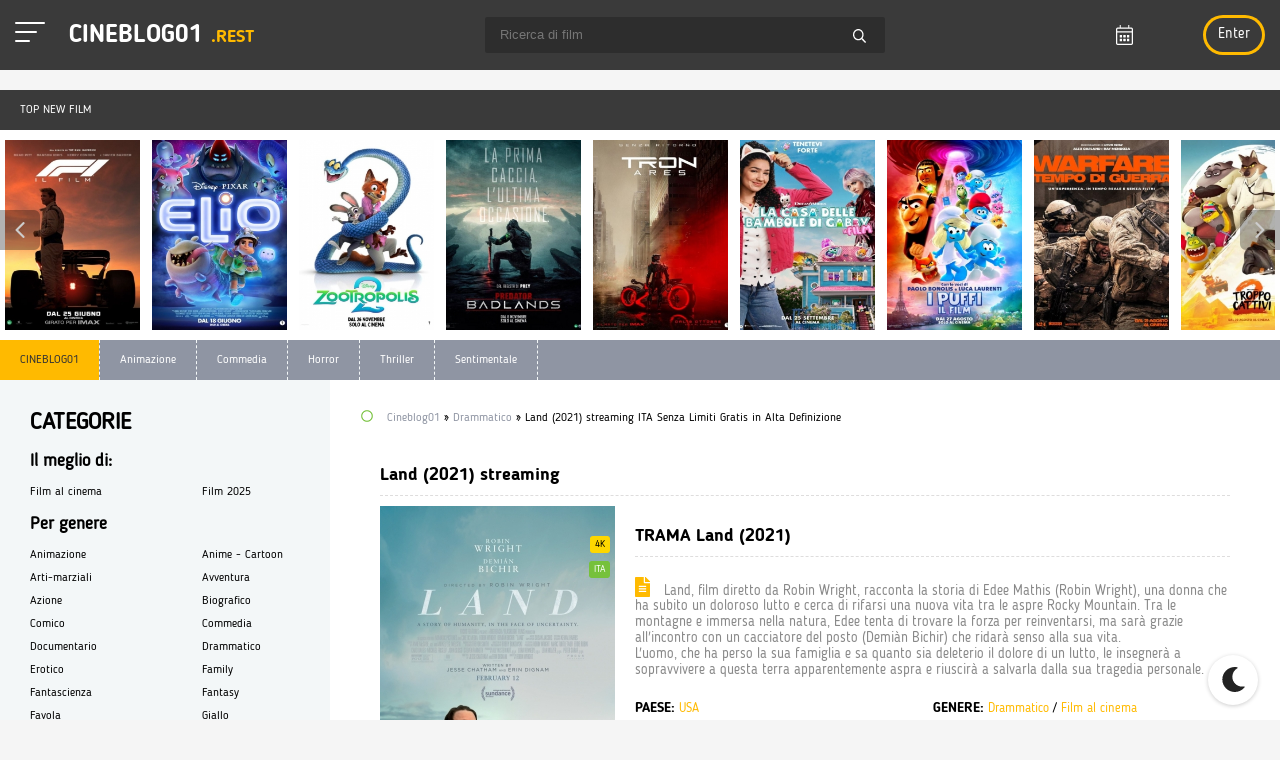

--- FILE ---
content_type: text/html; charset=utf-8
request_url: https://cineblog01.rest/1259-land-2021.html
body_size: 10697
content:
<!DOCTYPE html>
<html lang="it">
<head>
	<meta charset="utf-8">
<title>Land streaming ITA in Alta definizione 2021 su CINEBLOG01</title>
<meta name="description" content="Film Land 2021 in streaming senza limiti e in altadefinizione, tutto completamente GRATIS. Guarda film Land streaming ITA per tutti in Full HD 1080p, UHD 4K sul PC, smartphone o tablet in Italiano, Sub-ITA su CINEBLOG01 ex CB01.">
<meta name="keywords" content="Land streaming 2021, Land streaming ITA, Land streaming cineblog01">
<meta name="generator" content="DataLife Engine (http://dle-news.ru)">
<meta property="og:site_name" content="CineBlog01 - Cb01 Community 2025 ▷ Film streaming ITA in Alta definizione">
<meta property="og:type" content="article">
<meta property="og:title" content="Land (2021)">
<meta property="og:url" content="https://cineblog01.rest/1259-land-2021.html">
<meta property="og:image" content="https://cineblog01.rest/uploads/posts/2021-04/1617274767_49633703-1379849.jpg">
<meta property="og:description" content="Land, film diretto da Robin Wright, racconta la storia di Edee Mathis (Robin Wright), una donna che ha subito un doloroso lutto e cerca di rifarsi una nuova vita tra le aspre Rocky Mountain. Tra le montagne e immersa nella natura, Edee tenta di trovare la forza per reinventarsi, ma sarà grazie">
<link rel="search" type="application/opensearchdescription+xml" href="https://cineblog01.rest/index.php?do=opensearch" title="CineBlog01 - Cb01 Community 2025 ▷ Film streaming ITA in Alta definizione">
<link rel="canonical" href="https://cineblog01.rest/1259-land-2021.html"><link rel="alternate" type="application/rss+xml" title="CineBlog01 - Cb01 Community 2025 ▷ Film streaming ITA in Alta definizione" href="https://cineblog01.rest/rss.xml">
	<meta name="HandheldFriendly" content="true">
	<meta name="format-detection" content="telephone=no">
	<meta name="viewport" content="user-scalable=0, initial-scale=1.0, maximum-scale=1.0, width=device-width"> 
	<meta name="apple-mobile-web-app-capable" content="yes">
	<meta name="apple-mobile-web-app-status-bar-style" content="default">

	<link rel="shortcut icon" href="/templates/cineblog01/images/favicon.png" />

	<link href="/templates/cineblog01/css/engine.css" type="text/css" rel="stylesheet">
	<link href="/templates/cineblog01/css/styles.css" type="text/css" rel="stylesheet">
	<link href="/templates/cineblog01/css/dark-styles.css" type="text/css" rel="stylesheet">
	<link href="/templates/cineblog01/css/fa-svg-with-js.css" type="text/css" rel="stylesheet">
	<link href="/templates/cineblog01/css/filter-xf.css" type="text/css" rel="stylesheet">

	<link href="https://fonts.googleapis.com/css?family=Roboto:400,700,900&amp;subset=cyrillic" rel="stylesheet">
	<script src="https://vk.com/js/api/openapi.js?154" type="text/javascript"></script>
    
    <meta name="google-site-verification" content="2QjRi8k9pe7rhaIjc7k9dxNJBgtBuHjUxsT-KlfIRdE" />
                    <meta name="msvalidate.01" content="F1A67C87310D86C827A12D94F865DF79" />
    <meta name="google-site-verification" content="N2-8GCsA00tzEo29yhY7-uUAurTV1RofvD1cFFYYGjY" />
    
      <script src="//cineblog01.rest/playerjs.js" type="text/javascript"></script>
    
</head>
<body>
	<div class="wrap">
		<form class="droptopbar" id="q_search" method="post">
			<div class="wrp">
				<div class="q_search">
					<input id="mstory" name="story" placeholder="Ricerca nel sito ..." type="search">
					<button class="btn" type="submit" title="Cerca">Cerca</button>
				</div>
			</div>
			<input type="hidden" name="do" value="search">
			<input type="hidden" name="subaction" value="search">
		</form>
		<header class="header clearfix">
			<div class="head_in center  fx-row fx-middle ">
				<div class="h_left">
					<a id="toggle-btn" href="#" class="menu-btn active">
            <span></span>
            <span></span>
            <span></span>
          </a>
          <a id="menu-btn" href="#" class="menu-btn active">
            <span></span>
            <span></span>
            <span></span>
          </a>
					<a href="/" class="logotype" title="CINEBLOG01">CINEBLOG01 <span>.REST</span></a>
				</div>
				<div id="s-btn" class="s-btn"><span class="far fa-search fa-2x"></span></div>
				<div class="search-box">
						<form id="quicksearch" method="post">
							<input type="hidden" name="do" value="search">
							<input type="hidden" name="subaction" value="search">
							<div class="search-field">
								<input id="story" name="story" placeholder="Ricerca di film" type="text" autocomplete="off">
								<button type="submit" title="Cerca"><span class="far fa-search"></span></button>
							</div>
						</form>
				</div>
				<!--noindex-->
				<div class="login-btns">
					<div class="lb-in to-mob">
						<div class="h_btn ">
							<a href="/film-al-cinema/" title="Film al cinema"><span class="fal fa-calendar-alt fa-lg"></span></a>
						</div>
						<!--noindex-->


	
	<div class="l-show">Enter</div>
	<div class="l-box" id="l-box" title="Login">
		<div class="lb-head">login</div>
		<div class="lb_in">
				<form method="post">
					<input type="text" name="login_name" id="login_name" placeholder="login"/>
					<input type="password" name="login_password" id="login_password" placeholder="password" />
					<div class="l-btm fx-row fx-middle">
						<button onclick="submit();" type="submit" title="Enter">Enter</button>
						<input name="login" type="hidden" id="login" value="submit" />
					</div>
					<div class="lb-check">
							<input type="checkbox" name="login_not_save" id="login_not_save" value="1"/>
						
					</div>
					<div class="l-btm fx-row">
						
					</div>
				</form>
						
				
			
		</div>	
	</div>

<div class="l-over"></div>
<!--/noindex-->
					</div>
				</div>
				<!--/noindex-->
			</div>
		</header>
			<div class="top-side center clearfix">
			<div class="ts_in tb-wrp">
				<div class="ts-title">TOP NEW FILM</div>
			
				<div class="owl-carousel owl-theme tb-cont" id="owl-top">
					<a class="tc-item" href="https://cineblog01.rest/10887-f1-2025.html" title="F1 (2025)">
	<div class="img img-box"><img src="/uploads/posts/2025-05/medium/1748464888_63928.jpg" alt="F1 (2025)"></div>
	<div class="tc-title">F1 (2025)</div>
</a><a class="tc-item" href="https://cineblog01.rest/10879-elio-2025.html" title="Elio (2025)">
	<div class="img img-box"><img src="/uploads/posts/2025-05/medium/1748460686_62286.jpg" alt="Elio (2025)"></div>
	<div class="tc-title">Elio (2025)</div>
</a><a class="tc-item" href="https://cineblog01.rest/10860-zootropolis-2-2025.html" title="Zootropolis 2 (2025)">
	<div class="img img-box"><img src="/uploads/posts/2025-05/medium/1748440751_65874.jpg" alt="Zootropolis 2 (2025)"></div>
	<div class="tc-title">Zootropolis 2 (2025)</div>
</a><a class="tc-item" href="https://cineblog01.rest/10859-predator-badlands-2025.html" title="Predator: Badlands (2025)">
	<div class="img img-box"><img src="/uploads/posts/2025-05/medium/1748439793_67134.jpg" alt="Predator: Badlands (2025)"></div>
	<div class="tc-title">Predator: Badlands (2025)</div>
</a><a class="tc-item" href="https://cineblog01.rest/10857-tron-ares-2025.html" title="Tron: Ares (2025)">
	<div class="img img-box"><img src="/uploads/posts/2025-05/medium/1748435279_58926.jpg" alt="Tron: Ares (2025)"></div>
	<div class="tc-title">Tron: Ares (2025)</div>
</a><a class="tc-item" href="https://cineblog01.rest/10852-la-casa-delle-bambole-di-gabby-il-film-2025.html" title="La Casa delle Bambole di Gabby - Il Film (2025)">
	<div class="img img-box"><img src="/uploads/posts/2025-05/medium/1748432372_66889.jpg" alt="La Casa delle Bambole di Gabby - Il Film (2025)"></div>
	<div class="tc-title">La Casa delle Bambole di Gabby - Il Film (2025)</div>
</a><a class="tc-item" href="https://cineblog01.rest/10844-i-puffi-il-film-2025.html" title="I Puffi - Il Film (2025)">
	<div class="img img-box"><img src="/uploads/posts/2025-05/medium/1748428326_66788.jpg" alt="I Puffi - Il Film (2025)"></div>
	<div class="tc-title">I Puffi - Il Film (2025)</div>
</a><a class="tc-item" href="https://cineblog01.rest/10840-warfare-tempo-di-guerra-2025.html" title="Warfare - Tempo di Guerra (2025)">
	<div class="img img-box"><img src="/uploads/posts/2025-05/medium/1748426355_66505.jpg" alt="Warfare - Tempo di Guerra (2025)"></div>
	<div class="tc-title">Warfare - Tempo di Guerra (2025)</div>
</a><a class="tc-item" href="https://cineblog01.rest/10838-troppo-cattivi-2-2025.html" title="Troppo Cattivi 2 (2025)">
	<div class="img img-box"><img src="/uploads/posts/2025-05/medium/1748424599_66440.jpg" alt="Troppo Cattivi 2 (2025)"></div>
	<div class="tc-title">Troppo Cattivi 2 (2025)</div>
</a><a class="tc-item" href="https://cineblog01.rest/10837-io-sono-nessuno-2-2025.html" title="Io Sono Nessuno 2 (2025)">
	<div class="img img-box"><img src="/uploads/posts/2025-05/medium/1748423690_66564.jpg" alt="Io Sono Nessuno 2 (2025)"></div>
	<div class="tc-title">Io Sono Nessuno 2 (2025)</div>
</a><a class="tc-item" href="https://cineblog01.rest/10795-2073-2024.html" title="2073 (2024)">
	<div class="img img-box"><img src="/uploads/posts/2025-05/medium/1748374932_66015.jpg" alt="2073 (2024)"></div>
	<div class="tc-title">2073 (2024)</div>
</a><a class="tc-item" href="https://cineblog01.rest/10791-la-mia-amica-zoe-2025.html" title="La mia Amica Zoe (2025)">
	<div class="img img-box"><img src="/uploads/posts/2025-05/medium/1748373160_66423.jpg" alt="La mia Amica Zoe (2025)"></div>
	<div class="tc-title">La mia Amica Zoe (2025)</div>
</a><a class="tc-item" href="https://cineblog01.rest/10790-heart-eyes-appuntamento-con-la-morte-2025.html" title="Heart Eyes - Appuntamento con la Morte (2025)">
	<div class="img img-box"><img src="/uploads/posts/2025-05/medium/1748369908_66364.jpg" alt="Heart Eyes - Appuntamento con la Morte (2025)"></div>
	<div class="tc-title">Heart Eyes - Appuntamento con la Morte (2025)</div>
</a><a class="tc-item" href="https://cineblog01.rest/10788-dragon-trainer-2025.html" title="Dragon Trainer (2025)">
	<div class="img img-box"><img src="/uploads/posts/2025-05/medium/1748367808_locandinapg1.jpg" alt="Dragon Trainer (2025)"></div>
	<div class="tc-title">Dragon Trainer (2025)</div>
</a><a class="tc-item" href="https://cineblog01.rest/10781-ballerina-2025.html" title="Ballerina (2025)">
	<div class="img img-box"><img src="/uploads/posts/2025-05/medium/1748366890_locandinapg1.jpg" alt="Ballerina (2025)"></div>
	<div class="tc-title">Ballerina (2025)</div>
</a>
				</div>
				<ul class="m-menu to-mob clearfix">
					<li><a href="/" class="active">CINEBLOG01</a></li>
					<li><a href="/animazione/">Animazione</a></li>
					<li><a href="/commedia/">Commedia</a></li>
					<li><a href="/horror/">Horror</a></li>
					<li><a href="/thriller/">Thriller</a></li>
				<li><a href="/sentimentale/">Sentimentale</a></li>
		    
				</ul>
			</div>
		</div>
		<div class="cols center clearfix">
			<div class="cont" id="cont">
				<main class="main fx-col fx-col-reverse">
					<div class="floats clearfix">
							
				  <div id='dle-content'><article class="full ignore-select clearfix">
	<div class="fmain" id="fmain">
		<div class="fheader" id="fheader"><h1>Land (2021) streaming</h1></div>
		<div class="fcols fx-row">
			<div class="fmid">
				<div class="fposter">
					<img src="/uploads/posts/2021-04/medium/1617274767_49633703-1379849.jpg" alt="Land (2021)"> 
				
					<div class="short-meta short-label sl-y">4K</div>
                    	<div class="short-meta short-label sl-g">ITA</div>
					
				
                  <center>    <a href="/streaming-4k.php"   rel="nofollow"   target="_blank"  rel="nofollow" >   <div class="watch-online"><span class="fas fa-play"></span>STREAMING IN 4K</div></a> </center>
				
				
				</div>
				<div class="fmright"> 
					<div class="fdesc-title"><h4>TRAMA Land (2021)</h4></div> 
					<div class="fdesc slice-this ficon clearfix" id="fdesc"><span class="fas fa-file-alt"></span> Land, film diretto da Robin Wright, racconta la storia di Edee Mathis (Robin Wright), una donna che ha subito un doloroso lutto e cerca di rifarsi una nuova vita tra le aspre Rocky Mountain. Tra le montagne e immersa nella natura, Edee tenta di trovare la forza per reinventarsi, ma sarà grazie all'incontro con un cacciatore del posto (Demiàn Bichir) che ridarà senso alla sua vita.<br>L'uomo, che ha perso la sua famiglia e sa quanto sia deleterio il dolore di un lutto, le insegnerà a sopravvivere a questa terra apparentemente aspra e riuscirà a salvarla dalla sua tragedia personale.</div>
					<div class="flist clearfix">
						<ul class="flist-col" id="flist">
							<li class="vis"><span>PAESE:</span> <span> <a href="https://cineblog01.rest/xfsearch/country/USA/">USA</a></span></li>
							<li class="vis"><span>ANNO:</span> <span> <a href="https://cineblog01.rest/xfsearch/year/2021/">2021</a></span></li>
							<li class="vis"><span>REGIA:</span>  <a href="https://cineblog01.rest/xfsearch/director/Robin%20Wright/">Robin Wright</a> </li>
							<li class="vis"><span>ATTORI:</span> <a href="https://cineblog01.rest/xfsearch/actors/Robin%20Wright/">Robin Wright</a>, <a href="https://cineblog01.rest/xfsearch/actors/Warren%20Christie/">Warren Christie</a>, <a href="https://cineblog01.rest/xfsearch/actors/Kim%20Dickens/">Kim Dickens</a>, <a href="https://cineblog01.rest/xfsearch/actors/Demian%20Bichir/">Demian Bichir</a>, <a href="https://cineblog01.rest/xfsearch/actors/Brad%20Leland/">Brad Leland</a>, <a href="https://cineblog01.rest/xfsearch/actors/Finlay%20Wojtak-Hissong/">Finlay Wojtak-Hissong</a>, <a href="https://cineblog01.rest/xfsearch/actors/Barb%20Mitchell/">Barb Mitchell</a>, <a href="https://cineblog01.rest/xfsearch/actors/Sarah%20Dawn%20Pledge/">Sarah Dawn Pledge</a> </li>
							<li class="vis"><span>DURATA:</span> <span>89 min.</span> </li>
						
						</ul>
						<ul class="flist-col" id="flistd">
							<li class="vis"><span>GENERE:</span> <span><a href="https://cineblog01.rest/drammatico/">Drammatico</a> / <a href="https://cineblog01.rest/film-al-cinema/">Film al cinema</a></span></li><br>
                            <li class="vis"><span>TITOLO ORIGINALE:</span><br><br> <span>	<h3>Land</h3> </span></li>
							
						</ul>
					</div>
				</div>
			</div>
			
	</div>
	<div class="fmeta fdevices fx-row">
			<div lass="fmeta-item">
				<div class="fd-title">Disponibile sui dispositivi:</div>
				<div class="fd-icon"><span class="fab fa-apple"></span> <span>IOS</span></div>
				<div class="fd-icon"><span class="fab fa-android"></span> <span>Android</span></div>
				<div class="fd-icon"><span class="fas fa-tablet-alt"></span> <span>Tablet</span></div>
				<div class="fd-icon"><span class="fas fa-tv"></span> <span>Smart TV</span></div>
			</div>
			<div class="fmeta-item"><div class="fd-title">Condividi con gli amici:</div><div class="ya-share2" data-services="vkontakte,facebook,odnoklassniki,moimir,twitter" data-counter=""></div></div>
		</div>
	<div id="play" class="fplayer-title ficon"><span class="fas fa-eye"></span> <h2> Land (2021) streaming ITA in Alta Definizione</h2></div>
	
     
        
	<div class="ftabs tabs-box">
			<div class="fplay tabs-b video-box visible">
				 <div id="cineblog"></div>

<script>
    var player = new Playerjs({id:"cineblog",  poster:"https://cineblog01.rest/uploads/posts/2021-04/medium/1617274767_49633703-1379849.jpg", file:"https://cineblog01.rest/Paramount.mp4", title:"Land (2021) streaming"});
</script>
			</div>
			<div class="fplay tabs-b video-box">
					<iframe width="853" height="480" src="https://www.youtube.com/embed/4bPgq3oIEEk" title="YouTube video player" frameborder="0" allowfullscreen></iframe>
			</div>
			<div class="fctrl fx-row">
				<div class="tabs-sel">
	        <span class="current">FILM STREAMING  IN 4K </span> 
					<span>TRAILER</span>
				</div>
			</div>	
	</div>
	<div class="fmeta">
		
		<div class="fmeta-item"><a href="#" class="lightSwitcher">Spegni la luce</a></div>
	</div>
	
	
	<div id="fdownloads" class="fdownloads ficon"><h4> <span class="fas fa-cloud-download-alt"></span> SCARICA Land (2021):</h4>
        <br>
          
        
		</div>	
		 <noindex>
              
                <a href="/scarica.php"   rel="nofollow"   target="_blank"><img src="/sc.png" ></a></noindex>
	
	<div class="frelated">
		<div class="fdesc-title ficon"><span class="fas fa-link"></span>FILM STREAMING ANCHE</div>
		<div class="owl-carousel" id="owl-rels">
		<a class="tc-item" href="https://cineblog01.rest/1254-palmer-2021.html" title="Palmer (2021)">
	<div class="img img-box"><img src="/uploads/posts/2021-04/medium/1617274230_59709.jpg" alt="Palmer (2021)"></div>
	<div class="tc-title">Palmer (2021)</div>
</a><a class="tc-item" href="https://cineblog01.rest/1253-no-mans-land-2021.html" title="No Man&#039;s Land (2021)">
	<div class="img img-box"><img src="/uploads/posts/2021-04/medium/1617274114_59707.jpg" alt="No Man&#039;s Land (2021)"></div>
	<div class="tc-title">No Man&#039;s Land (2021)</div>
</a><a class="tc-item" href="https://cineblog01.rest/1191-zack-snyders-justice-league-2021-it.html" title="Zack Snyder&#039;s Justice League (2021)">
	<div class="img img-box"><img src="/uploads/posts/2021-03/medium/1616137074_zack-snyder-justice-league-poster-key-art.jpg" alt="Zack Snyder&#039;s Justice League (2021)"></div>
	<div class="tc-title">Zack Snyder&#039;s Justice League (2021)</div>
</a><a class="tc-item" href="https://cineblog01.rest/1111-the-midnight-sky-2020.html" title="The Midnight Sky (2020)">
	<div class="img img-box"><img src="/uploads/posts/2020-11/medium/1605167762_mv5bmdc0zjk0ngetowjmzc00othkltk4mwmtnmq1ywi2njrhn2ewxkeyxkfqcgdeqxvymteymjm2ndc2__v1_uy1200_cr9006301200_al_.jpg" alt="The Midnight Sky (2020)"></div>
	<div class="tc-title">The Midnight Sky (2020)</div>
</a><a class="tc-item" href="https://cineblog01.rest/496-genova-ore-1136-2019.html" title="Genova ore 11:36 (2019)">
	<div class="img img-box"><img src="/uploads/posts/2020-02/medium/1581942422_zdgtuf6viyoz0crbf4fh8pwiykr.jpg" alt="Genova ore 11:36 (2019)"></div>
	<div class="tc-title">Genova ore 11:36 (2019)</div>
</a><a class="tc-item" href="https://cineblog01.rest/395-dafne-2019.html" title="Dafne (2019)">
	<div class="img img-box"><img src="/uploads/posts/2020-02/medium/1581773972_56130.jpg" alt="Dafne (2019)"></div>
	<div class="tc-title">Dafne (2019)</div>
</a><a class="tc-item" href="https://cineblog01.rest/301-la-famosa-invasione-degli-orsi-in-sicilia-2019.html" title="La Famosa Invasione degli Orsi in Sicilia (2019)">
	<div class="img img-box"><img src="/uploads/posts/2020-02/medium/1581687319_56379.jpg" alt="La Famosa Invasione degli Orsi in Sicilia (2019)"></div>
	<div class="tc-title">La Famosa Invasione degli Orsi in Sicilia (2019)</div>
</a><a class="tc-item" href="https://cineblog01.rest/291-io-2019.html" title="Io (2019)">
	<div class="img img-box"><img src="/uploads/posts/2020-02/medium/1581684523_55392.jpg" alt="Io (2019)"></div>
	<div class="tc-title">Io (2019)</div>
</a><a class="tc-item" href="https://cineblog01.rest/95-the-land-of-dreams-2020.html" title="The Land of Dreams (2020)">
	<div class="img img-box"><img src="/uploads/posts/2020-02/medium/1581418734_the-land-of-dreams.jpg" alt="The Land of Dreams (2020)"></div>
	<div class="tc-title">The Land of Dreams (2020)</div>
</a><a class="tc-item" href="https://cineblog01.rest/67-godzilla-vs-kong-2021-it-8dddwreq.html" title="Godzilla vs. Kong (2021)">
	<div class="img img-box"><img src="/uploads/posts/2021-08/medium/1627910738_d34104e43481d286097db83c6667d835.jpg" alt="Godzilla vs. Kong (2021)"></div>
	<div class="tc-title">Godzilla vs. Kong (2021)</div>
</a>
		</div>
	</div>
</article>



<div id="foverlay" class="foverlay">
</div>
<div id="dle-ajax-comments"></div>
<form  method="post" name="dle-comments-form" id="dle-comments-form" ><!--noindex-->
<div class="add-comm-form clearfix" id="add-comm-form">
		
	<div class="ac-title">Прокомментировать</div>
	
		
		
			
			
			
			
			
			
		
		<div class="ac-inputs fx-row">
			<input type="text" maxlength="35" name="name" id="name" placeholder="Ваше имя" />
			<input type="text" maxlength="35" name="mail" id="mail" placeholder="Ваш e-mail (необязательно)" />
		</div>
		
			
		<div class="ac-textarea"><script>
	var text_upload = "Upload files and images";
</script>
<div class="wseditor"><textarea id="comments" name="comments" rows="10" cols="50" class="ajaxwysiwygeditor"></textarea></div></div>
			

			<div class="ac-protect">
				
				
				<div class="form-item clearfix">
					<label>Введите код с картинки:</label>
					<div class="form-secur">
						<input type="text" name="sec_code" id="sec_code" placeholder="Впишите код с картинки" maxlength="45" required /><a onclick="reload(); return false;" title="reload, if the code cannot be seen" href="#"><span id="dle-captcha"><img src="/engine/modules/antibot/antibot.php" alt="reload, if the code cannot be seen" width="160" height="80"></span></a>
					</div>
				</div>
				
				
			</div>


	<div class="ac-submit clearfix">
		<div class="ac-av img-box" id="ac-av"></div>
		<button name="submit" type="submit">Отправить</button>
	</div>
	
</div>
<!--/noindex-->
		<input type="hidden" name="subaction" value="addcomment">
		<input type="hidden" name="post_id" id="post_id" value="1259"><input type="hidden" name="user_hash" value="c15e1e6da82ddf6a822e8be286e22af153d8191f"></form></div>
					</div>
						
					
					<div class="speedbar nowrap"><span class="far fa-circle"></span> <div class="speedbar"><div class="over"><span id="dle-speedbar" itemscope itemtype="https://schema.org/BreadcrumbList"><span itemprop="itemListElement" itemscope itemtype="https://schema.org/ListItem"><meta itemprop="position" content="1"><a href="https://cineblog01.rest/" itemprop="item"><span itemprop="name">Cineblog01</span></a></span> &raquo; <span itemprop="itemListElement" itemscope itemtype="https://schema.org/ListItem"><meta itemprop="position" content="2"><a href="https://cineblog01.rest/drammatico/" itemprop="item"><span itemprop="name">Drammatico</span></a></span> &raquo; Land (2021)</span> streaming ITA  Senza Limiti  Gratis in Alta Definizione </div></div></div>
					
					
					
					
					
				</main>
			</div>
			<aside class="side" id="side">
				<div class="side-box side-nav to-mob">
					<div class="side-bt">CATEGORIE</div>
					<div class="side-bc">
					<div class="nav-title">Il meglio di:</div>
						<ul class="nav-menu fx-row">
							<li><a href="/film-al-cinema/">Film al cinema</a></li>
                            <li><a href="/xfsearch/year/2024/">Film  2025</a></li>
                            
                             
                            	 
                             
                
                                  
                            
						</ul>
						<div class="nav-title">Per genere</div>
						<ul class="nav-menu fx-row">
							
             		<li><a href="/animazione/">Animazione</a></li>
							<li><a href="/anime-cartoon/">Anime - Cartoon</a></li>
							<li><a href="/arti-marziali/">Arti-marziali</a></li>
							<li><a href="/avventura/">Avventura</a></li>
							<li><a href="/azione/">Azione</a></li>
							<li><a href="/biografico/">Biografico</a></li>
							<li><a href="/comico/">Comico</a></li>
							<li><a href="/commedia/">Commedia</a></li>
							<li><a href="/documentario/">Documentario</a></li>
							<li><a href="/drammatico/">Drammatico</a></li>
							<li><a href="/erotico/">Erotico</a></li>
							<li><a href="/family/">Family</a></li>
							<li><a href="/fantascienza/">Fantascienza</a></li>
							
							
              <li><a href="/fantasy/">Fantasy</a></li>
							<li><a href="/favola/">Favola</a></li>
							<li><a href="/giallo/">Giallo</a></li>
							<li><a href="/guerra/">Guerra</a></li>
							<li><a href="/horror/">Horror</a></li>
							<li><a href="/musicale/"> Musicale</a></li>
							<li><a href="/noir/">Noir</a></li>
							<li><a href="/poliziesco/">Poliziesco</a></li>
                            <li><a href="/religioso/">Religioso</a></li>
							<li><a href="/sentimentale/">Sentimentale</a></li>
							<li><a href="/storico/">Storico</a></li>
							<li><a href="/thriller/">Thriller</a></li>
							<li><a href="/western/">Western</a></li>					
								
						</ul>
						<div class="nav-title">Per anno</div>
						<ul class="nav-menu fx-row">
                             <li><a href="/xfsearch/year/2025/">2025</a></li>
						    <li><a href="/xfsearch/year/2024/">2024</a></li>
										 <li><a href="/xfsearch/year/2023/">2023</a></li>
                       <li><a href="/xfsearch/year/2022/">2022</a></li>
							
							
						</ul>
						<div class="nav-title">Per paese</div>
						<ul class="nav-menu fx-row">
						 <li><a href="/xfsearch/country/Italia/"> Italia</a></li>
							<li><a href="/xfsearch/country/USA/">USA</a></li>
							
							
							<li><a href="/xfsearch/country/Francia/"> Francia</a></li>
                            <li><a href="/xfsearch/country/Giappone/"> Giappone</a></li>
							<li><a href="/xfsearch/country/Spagna/">Spagna</a></li>
							<li><a href="/xfsearch/country/Cina/">Cina</a></li>
							
						</ul>
					</div>
				</div>
				<div class="side-box nomb to-mob">
					<div class="side-bt icon-l"><span class="fas fa-fire"></span>POPOLARE</div>
					<div class="side-bc">
						<div class="popular tb-wrp">
						
							<div class="p_in tb-cont fx-row">
								<article class="p-item " >
	<a href="https://cineblog01.rest/10846-demon-slayer-kimetsu-no-yaiba-il-castello-dellinfinito-2025.html" class="gallery_item"  title="Demon Slayer: Kimetsu no Yaiba Il Castello dell&#039;Infinito (2025)">
		<div class="p-img img-box"><img src="/uploads/posts/2025-05/medium/1748430171_66525.jpg" alt="Demon Slayer: Kimetsu no Yaiba Il Castello dell&#039;Infinito (2025)"> </div>
		<div class="p-title">Demon Slayer: Kimetsu no Yaiba Il Castello dell&#039;Infinito (2025)</div>
	</a>
</article><article class="p-item " >
	<a href="https://cineblog01.rest/1915-firebrand-2024.html" class="gallery_item"  title="L&#039;Ultima Regina - Firebrand (2024)">
		<div class="p-img img-box"><img src="/uploads/posts/2024-06/medium/1719286384_firebrand-movie-poster-2024.jpg" alt="L&#039;Ultima Regina - Firebrand (2024)"> </div>
		<div class="p-title">L&#039;Ultima Regina - Firebrand (2024)</div>
	</a>
</article><article class="p-item " >
	<a href="https://cineblog01.rest/10917-superman-2025.html" class="gallery_item"  title="Superman (2025)">
		<div class="p-img img-box"><img src="/uploads/posts/2025-05/medium/1748515787_62707.jpg" alt="Superman (2025)"> </div>
		<div class="p-title">Superman (2025)</div>
	</a>
</article><article class="p-item " >
	<a href="https://cineblog01.rest/10716-lilo-amp-stitch-2025.html" class="gallery_item"  title="Lilo &amp; Stitch (2025)">
		<div class="p-img img-box"><img src="/uploads/posts/2025-05/medium/1748336187_62773.jpg" alt="Lilo &amp; Stitch (2025)"> </div>
		<div class="p-title">Lilo &amp; Stitch (2025)</div>
	</a>
</article><article class="p-item " >
	<a href="https://cineblog01.rest/10911-jurassic-world-la-rinascita-2025.html" class="gallery_item"  title="Jurassic World - La Rinascita (2025)">
		<div class="p-img img-box"><img src="/uploads/posts/2025-05/medium/1748509468_66118.jpg" alt="Jurassic World - La Rinascita (2025)"> </div>
		<div class="p-title">Jurassic World - La Rinascita (2025)</div>
	</a>
</article><article class="p-item " >
	<a href="https://cineblog01.rest/10713-mission-impossible-the-final-reckoning-2025.html" class="gallery_item"  title="Mission: Impossible - The Final Reckoning (2025)">
		<div class="p-img img-box"><img src="/uploads/posts/2025-05/medium/1748335010_58380.jpg" alt="Mission: Impossible - The Final Reckoning (2025)"> </div>
		<div class="p-title">Mission: Impossible - The Final Reckoning (2025)</div>
	</a>
</article><article class="p-item " >
	<a href="https://cineblog01.rest/10855-una-battaglia-dopo-laltra-2025.html" class="gallery_item"  title="Una Battaglia dopo l&#039;Altra (2025)">
		<div class="p-img img-box"><img src="/uploads/posts/2025-05/medium/1748433690_66964.jpg" alt="Una Battaglia dopo l&#039;Altra (2025)"> </div>
		<div class="p-title">Una Battaglia dopo l&#039;Altra (2025)</div>
	</a>
</article><article class="p-item " >
	<a href="https://cineblog01.rest/10907-eternal-odissea-negli-abissi-2024.html" class="gallery_item"  title="Eternal - Odissea negli abissi (2024)">
		<div class="p-img img-box"><img src="/uploads/posts/2025-05/medium/1748505154_66531.jpg" alt="Eternal - Odissea negli abissi (2024)"> </div>
		<div class="p-title">Eternal - Odissea negli abissi (2024)</div>
	</a>
</article><article class="p-item " >
	<a href="https://cineblog01.rest/10932-black-bag-doppio-gioco-2025.html" class="gallery_item"  title="Black Bag - Doppio Gioco (2025)">
		<div class="p-img img-box"><img src="/uploads/posts/2025-05/medium/1748537770_66560.jpg" alt="Black Bag - Doppio Gioco (2025)"> </div>
		<div class="p-title">Black Bag - Doppio Gioco (2025)</div>
	</a>
</article><article class="p-item horizontal" >
	<a href="https://cineblog01.rest/10845-downton-abbey-3-2025.html" class="gallery_item"  title="Downton Abbey 3 (2025)">
		<div class="p-img img-box"><img src="/uploads/posts/2025-05/medium/1748429007_65883.jpg" alt="Downton Abbey 3 (2025)"> </div>
		<div class="p-title">Downton Abbey 3 (2025)</div>
	</a>
</article><article class="p-item horizontal" >
	<a href="https://cineblog01.rest/10920-i-fantastici-4-gli-inizi-2025.html" class="gallery_item"  title="I Fantastici 4 - Gli Inizi (2025)">
		<div class="p-img img-box"><img src="/uploads/posts/2025-05/medium/1748518603_62159.jpg" alt="I Fantastici 4 - Gli Inizi (2025)"> </div>
		<div class="p-title">I Fantastici 4 - Gli Inizi (2025)</div>
	</a>
</article><article class="p-item horizontal" >
	<a href="https://cineblog01.rest/10721-lesorcismo-di-emma-schmidt-the-ritual-2025.html" class="gallery_item"  title="L&#039;Esorcismo di Emma Schmidt - The Ritual (2025)">
		<div class="p-img img-box"><img src="/uploads/posts/2025-05/medium/1748340336_66567.jpg" alt="L&#039;Esorcismo di Emma Schmidt - The Ritual (2025)"> </div>
		<div class="p-title">L&#039;Esorcismo di Emma Schmidt - The Ritual (2025)</div>
	</a>
</article><article class="p-item horizontal" >
	<a href="https://cineblog01.rest/10834-quel-pazzo-venerdi-sempre-piu-pazzo-2025.html" class="gallery_item"  title="Quel Pazzo Venerdì, Sempre più Pazzo (2025)">
		<div class="p-img img-box"><img src="/uploads/posts/2025-05/medium/1748417407_65843.jpg" alt="Quel Pazzo Venerdì, Sempre più Pazzo (2025)"> </div>
		<div class="p-title">Quel Pazzo Venerdì, Sempre più Pazzo (2025)</div>
	</a>
</article><article class="p-item horizontal" >
	<a href="https://cineblog01.rest/10807-bring-her-back-torna-da-me-2025.html" class="gallery_item"  title="Bring Her Back - Torna da Me (2025)">
		<div class="p-img img-box"><img src="/uploads/posts/2025-05/medium/1748378832_66985.jpg" alt="Bring Her Back - Torna da Me (2025)"> </div>
		<div class="p-title">Bring Her Back - Torna da Me (2025)</div>
	</a>
</article><article class="p-item horizontal" >
	<a href="https://cineblog01.rest/10741-karate-kid-legends-2025.html" class="gallery_item"  title="Karate Kid: Legends (2025)">
		<div class="p-img img-box"><img src="/uploads/posts/2025-05/medium/1748358100_63458.jpg" alt="Karate Kid: Legends (2025)"> </div>
		<div class="p-title">Karate Kid: Legends (2025)</div>
	</a>
</article><article class="p-item horizontal" >
	<a href="https://cineblog01.rest/10919-so-cosa-hai-fatto-2025.html" class="gallery_item"  title="So Cosa hai Fatto (2025)">
		<div class="p-img img-box"><img src="/uploads/posts/2025-05/medium/1748517352_66556.jpg" alt="So Cosa hai Fatto (2025)"> </div>
		<div class="p-title">So Cosa hai Fatto (2025)</div>
	</a>
</article><article class="p-item horizontal" >
	<a href="https://cineblog01.rest/10910-m3gan-20-2025.html" class="gallery_item"  title="M3GAN 2.0 (2025)">
		<div class="p-img img-box"><img src="/uploads/posts/2025-05/medium/1748508345_65878.jpg" alt="M3GAN 2.0 (2025)"> </div>
		<div class="p-title">M3GAN 2.0 (2025)</div>
	</a>
</article><article class="p-item horizontal" >
	<a href="https://cineblog01.rest/10836-weapons-2025.html" class="gallery_item"  title="Weapons (2025)">
		<div class="p-img img-box"><img src="/uploads/posts/2025-05/medium/1748422191_67092.jpg" alt="Weapons (2025)"> </div>
		<div class="p-title">Weapons (2025)</div>
	</a>
</article><article class="p-item horizontal" >
	<a href="https://cineblog01.rest/10913-incanto-2025.html" class="gallery_item"  title="Incanto (2025)">
		<div class="p-img img-box"><img src="/uploads/posts/2025-05/medium/1748510370_66936.jpg" alt="Incanto (2025)"> </div>
		<div class="p-title">Incanto (2025)</div>
	</a>
</article>
							</div>
						</div>
					</div>
				</div>
			
				<div class="side-box nomb to-mob">
					<div class="side-bt icon-l"><span class="fal fa-comment-alt"></span>Film al cinema:  <a href="/film-al-cinema/" class="sb-link">TUTTI</a></div>
					<div class="side-bc">
						<div class="soon fx-row">
							<article class="s-item">
	<a href="https://cineblog01.rest/1906-beetlejuice-beetlejuice-2024.html" class="gallery_item" title="Beetlejuice Beetlejuice (2024)">
		<div class="s-img img-box"><img src="/uploads/posts/2024-06/medium/1719285891_beetlejuice-beetlejuice-2024-official-poster.jpeg" alt="Beetlejuice Beetlejuice (2024)"> </div>
		<div class="s-title">Beetlejuice Beetlejuice (2024)</div>
	</a>
</article><article class="s-item">
	<a href="https://cineblog01.rest/1912-finche-notte-non-ci-separi-2024.html" class="gallery_item" title="Finché Notte non ci Separi (2024)">
		<div class="s-img img-box"><img src="/uploads/posts/2024-08/medium/1723090282_65742.jpg" alt="Finché Notte non ci Separi (2024)"> </div>
		<div class="s-title">Finché Notte non ci Separi (2024)</div>
	</a>
</article><article class="s-item">
	<a href="https://cineblog01.rest/1891-it-ends-with-us-siamo-noi-a-dire-basta-2024.html" class="gallery_item" title="It Ends With Us - Siamo noi a dire basta (2024)">
		<div class="s-img img-box"><img src="/uploads/posts/2024-06/medium/1719245767_64658.jpg" alt="It Ends With Us - Siamo noi a dire basta (2024)"> </div>
		<div class="s-title">It Ends With Us - Siamo noi a dire basta (2024)</div>
	</a>
</article><article class="s-item">
	<a href="https://cineblog01.rest/1895-alien-romulus-2024.html" class="gallery_item" title="Alien: Romulus (2024)">
		<div class="s-img img-box"><img src="/uploads/posts/2024-06/medium/1719245901_63277.jpg" alt="Alien: Romulus (2024)"> </div>
		<div class="s-title">Alien: Romulus (2024)</div>
	</a>
</article><article class="s-item">
	<a href="https://cineblog01.rest/1901-born-pink-2024.html" class="gallery_item" title="Born Pink (2024)">
		<div class="s-img img-box"><img src="/uploads/posts/2024-06/medium/1719246242_ceexus5dpf4a1.jpg" alt="Born Pink (2024)"> </div>
		<div class="s-title">Born Pink (2024)</div>
	</a>
</article><article class="s-item">
	<a href="https://cineblog01.rest/1897-borderlands-2024k.html" class="gallery_item" title="Borderlands (2024)">
		<div class="s-img img-box"><img src="/uploads/posts/2024-06/medium/1719245962_59858.jpg" alt="Borderlands (2024)"> </div>
		<div class="s-title">Borderlands (2024)</div>
	</a>
</article><article class="s-item">
	<a href="https://cineblog01.rest/1899-paradox-effect-2024.html" class="gallery_item" title="Paradox Effect (2024)">
		<div class="s-img img-box"><img src="/uploads/posts/2024-06/medium/1719246094_paradox-effect-movie-poster-md.jpg" alt="Paradox Effect (2024)"> </div>
		<div class="s-title">Paradox Effect (2024)</div>
	</a>
</article><article class="s-item">
	<a href="https://cineblog01.rest/1896-trap-2024.html" class="gallery_item" title="Trap (2024)">
		<div class="s-img img-box"><img src="/uploads/posts/2024-06/medium/1719245959_mv5bzmywy2eyzmitywvizi00ytfhlwe3ngetmde5odjmmtq2zwrhxkeyxkfqcgdeqxvymtuzmtg2odkz__v1_.jpg" alt="Trap (2024)"> </div>
		<div class="s-title">Trap (2024)</div>
	</a>
</article>
						</div>
					</div>
				</div>

			
			</aside>	
		</div>
	
		<footer class="footer">
					<div class="f-in center">
						<div class="ft-btm fx-row fx-middle">
							<div class="ft-copyr">
								<a href="/" class="f-logotype" title="CINEBLOG01">CINEBLOG01</a>
								<span>Copyright © 2024 CINEBLOG01.REST <span>- FILM STREAMING ITA GRATIS </span></span>
							</div>
							<ul class="ft-menu">
						    <li><a href="/sitemap.xml" rel="nofollow" class="active">SITEMAP</a></li>
							
						</ul>
						</div>
					</div>
</footer>
	</div>
	<div class="close-overlay" id="close-overlay"></div>
	<div class="side-panel" id="side-panel"></div>
	<div class="btn-close"><span class="far fa-times"></span></div>
	<div id="gotop"><span class="far fa-angle-up"></span></div>
	<div id="site-dark"><span class="fas fa-moon"></span></div>

	<link href="/engine/editor/jscripts/froala/fonts/font-awesome.css?v=27" rel="stylesheet" type="text/css">
<link href="/engine/editor/jscripts/froala/css/editor.css?v=27" rel="stylesheet" type="text/css">
<link href="/engine/editor/css/default.css?v=27" rel="stylesheet" type="text/css">
<script src="/engine/classes/js/jquery.js?v=27"></script>
<script src="/engine/classes/js/jqueryui.js?v=27" defer></script>
<script src="/engine/classes/js/dle_js.js?v=27" defer></script>
<script src="/engine/classes/masha/masha.js?v=27" defer></script>
<script src="/engine/skins/codemirror/js/code.js?v=27" defer></script>
<script src="/engine/editor/jscripts/froala/editor.js?v=27" defer></script>
<script src="/engine/editor/jscripts/froala/languages/en.js?v=27" defer></script>
	<script src="/templates/cineblog01/js/lib.js"></script>
	<script>
<!--
var dle_root       = '/';
var dle_admin      = '';
var dle_login_hash = 'c15e1e6da82ddf6a822e8be286e22af153d8191f';
var dle_group      = 5;
var dle_skin       = 'cineblog01';
var dle_wysiwyg    = '1';
var quick_wysiwyg  = '1';
var dle_min_search = '4';
var dle_act_lang   = ["Yes", "No", "Enter", "Cancel", "Save", "Delete", "Loading. Please, wait..."];
var menu_short     = 'Quick edit';
var menu_full      = 'Full edit';
var menu_profile   = 'View profile';
var menu_send      = 'Send message';
var menu_uedit     = 'Admin Center';
var dle_info       = 'Information';
var dle_confirm    = 'Confirm';
var dle_prompt     = 'Enter the information';
var dle_req_field  = 'Please fill in all the required fields';
var dle_del_agree  = 'Are you sure you want to delete it? This action cannot be undone';
var dle_spam_agree = 'Are you sure you want to mark the user as a spammer? This will remove all his comments';
var dle_c_title    = 'Send a complaint';
var dle_complaint  = 'Enter the text of your complaint to the Administration:';
var dle_mail       = 'Your e-mail:';
var dle_big_text   = 'Highlighted section of text is too large.';
var dle_orfo_title = 'Enter a comment to the detected error on the page for Administration ';
var dle_p_send     = 'Send';
var dle_p_send_ok  = 'Notification has been sent successfully ';
var dle_save_ok    = 'Changes are saved successfully. Refresh the page?';
var dle_reply_title= 'Reply to the comment';
var dle_tree_comm  = '0';
var dle_del_news   = 'Delete article';
var dle_sub_agree  = 'Do you really want to subscribe to this article’s comments?';
var dle_captcha_type  = '0';
var allow_dle_delete_news   = false;
var dle_search_delay   = false;
var dle_search_value   = '';
jQuery(function($){
	
      $('#comments').froalaEditor({
        dle_root: dle_root,
        dle_upload_area : "comments",
        dle_upload_user : "",
        dle_upload_news : "0",
        width: '100%',
        height: '220',
        language: 'en',

		htmlAllowedTags: ['div', 'span', 'p', 'br', 'strong', 'em', 'ul', 'li', 'ol', 'b', 'u', 'i', 's', 'a', 'img'],
		htmlAllowedAttrs: ['class', 'href', 'alt', 'src', 'style', 'target'],
		pastePlain: true,
        imagePaste: false,
        listAdvancedTypes: false,
        imageUpload: false,
		videoInsertButtons: ['videoBack', '|', 'videoByURL'],
		
        toolbarButtonsXS: ['bold', 'italic', 'underline', 'strikeThrough', '|', 'align', 'formatOL', 'formatUL', '|', 'insertLink', 'dleleech', 'emoticons', '|', 'dlehide', 'dlequote', 'dlespoiler'],

        toolbarButtonsSM: ['bold', 'italic', 'underline', 'strikeThrough', '|', 'align', 'formatOL', 'formatUL', '|', 'insertLink', 'dleleech', 'emoticons', '|', 'dlehide', 'dlequote', 'dlespoiler'],

        toolbarButtonsMD: ['bold', 'italic', 'underline', 'strikeThrough', '|', 'align', 'formatOL', 'formatUL', '|', 'insertLink', 'dleleech', 'emoticons', '|', 'dlehide', 'dlequote', 'dlespoiler'],

        toolbarButtons: ['bold', 'italic', 'underline', 'strikeThrough', '|', 'align', 'formatOL', 'formatUL', '|', 'insertLink', 'dleleech', 'emoticons', '|', 'dlehide', 'dlequote', 'dlespoiler']

      }).on('froalaEditor.image.inserted froalaEditor.image.replaced', function (e, editor, $img, response) {

			if( response ) {
			
			    response = JSON.parse(response);
			  
			    $img.removeAttr("data-returnbox").removeAttr("data-success").removeAttr("data-xfvalue").removeAttr("data-flink");

				if(response.flink) {
				  if($img.parent().hasClass("highslide")) {
		
					$img.parent().attr('href', response.flink);
		
				  } else {
		
					$img.wrap( '<a href="'+response.flink+'" class="highslide"></a>' );
					
				  }
				}
			  
			}
			
		});

$('#dle-comments-form').submit(function() {
	doAddComments();
	return false;
});
FastSearch();
});
//-->
</script>  
	<script src="/templates/cineblog01/js/fontawesome-all.min.js"></script>
	<script src="/templates/cineblog01/js/filter-xf.js"></script>
	<script type="text/javascript" src="//yastatic.net/share2/share.js" charset="utf-8"></script>
	
    <!-- Yandex.Metrika counter -->
<script type="text/javascript" >
   (function(m,e,t,r,i,k,a){m[i]=m[i]||function(){(m[i].a=m[i].a||[]).push(arguments)};
   m[i].l=1*new Date();k=e.createElement(t),a=e.getElementsByTagName(t)[0],k.async=1,k.src=r,a.parentNode.insertBefore(k,a)})
   (window, document, "script", "https://mc.yandex.ru/metrika/tag.js", "ym");

   ym(57682789, "init", {
        clickmap:true,
        trackLinks:true,
        accurateTrackBounce:true
   });
</script>
<noscript><div><img src="https://mc.yandex.ru/watch/57682789" style="position:absolute; left:-9999px;" alt="" /></div></noscript>
<!-- /Yandex.Metrika counter -->
    
<script defer src="https://static.cloudflareinsights.com/beacon.min.js/vcd15cbe7772f49c399c6a5babf22c1241717689176015" integrity="sha512-ZpsOmlRQV6y907TI0dKBHq9Md29nnaEIPlkf84rnaERnq6zvWvPUqr2ft8M1aS28oN72PdrCzSjY4U6VaAw1EQ==" data-cf-beacon='{"version":"2024.11.0","token":"2ad2fb10d70e44c984b5460fee8533fe","r":1,"server_timing":{"name":{"cfCacheStatus":true,"cfEdge":true,"cfExtPri":true,"cfL4":true,"cfOrigin":true,"cfSpeedBrain":true},"location_startswith":null}}' crossorigin="anonymous"></script>
</body>
</html>
<!-- DataLife Engine Copyright SoftNews Media Group (http://dle-news.ru) -->
